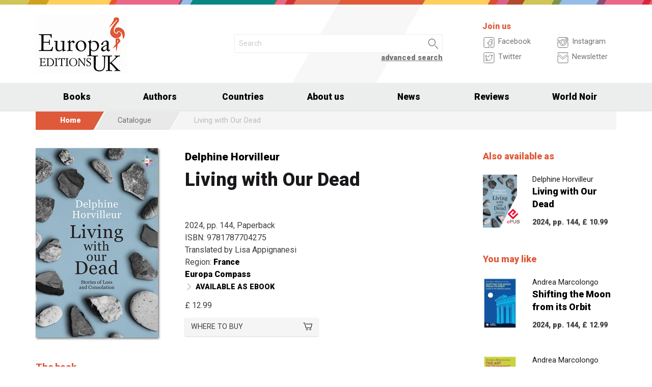

--- FILE ---
content_type: text/html; charset=UTF-8
request_url: https://www.europaeditions.co.uk/book/9781787704275/living-with-our-dead
body_size: 9619
content:
<!DOCTYPE html>
<html class="no-js" lang="en">
<head>
  <meta charset="utf-8" />
  <meta name="viewport" content="width=device-width, initial-scale=1.0" />
  <title>Living with Our Dead - Delphine Horvilleur</title>
  <link rel="alternative" hreflang="en-gb" href="https://www.europaeditions.co.uk/book/9781787704275">
    

  <!-- FAVICONS -->
  <link rel="apple-touch-icon-precomposed" sizes="144x144" href="/assets/img/favicon144.uk.png">
  <link rel="apple-touch-icon-precomposed" sizes="114x114" href="/assets/img/favicon114.uk.png">
  <link rel="apple-touch-icon-precomposed" sizes="72x72" href="/assets/img/favicon72.uk.png">
  <link rel="apple-touch-icon-precomposed" href="/assets/img/favicon32.uk.png">
  <link rel="icon" href="/assets/img/favicon.uk.ico"/> 
  <link rel="icon" href="/assets/img/favicon.uk.png" type="image/png"/> 

  <!-- FONTS -->
  <link href='https://fonts.googleapis.com/css?family=Roboto:400,400italic,900,900italic' rel='stylesheet' type='text/css'>
    <link rel="stylesheet" href="/assets/fontcustom/font/edizionieo.css">

  <!-- CSS -->
  <link rel="stylesheet" href="/assets/cache/compress.min.9b0f8e9c0099ce36b1cc54661b845e09.css">
 <link rel="stylesheet" href="/assets/font/font-awesome-4.4.0/css/font-awesome.min.css" type="text/css" media="all">

 <!-- COUNTRY SPECIFIC -->
  <link href="/assets/css/custom.uk.css" rel='stylesheet' type='text/css'>
 
  <!-- JS -->
  <script src="/assets/cache/compress.min.61b2e1ad3dce6d55519f4137f13b8a52.js"></script>

  <!--[if IE 9 ]><link rel="stylesheet" type="text/css" href="/assets/css/ie.9.css" media="screen" /> <![endif]-->
  <!--[if IE 8 ]><link rel="stylesheet" type="text/css" href="/assets/css/ie.8.css" media="screen" /> <![endif]-->
  <!--[if IE ]><link rel="stylesheet" type="text/css" href="/assets/css/ie.0.css" media="screen" /><![endif]-->

  <!-- META -->
  <meta property="og:site_name" content="Europa Editions UK" />
<meta property="og:locale" content="en_GB" />
<meta property="og:type" content="article" />
<meta property="og:url" content="http://www.europaeditions.co.uk.cricchetto.frequenze.it/book/9781787704275/living-with-our-dead">
<meta property="og:title" content="Living with Our Dead - Delphine Horvilleur">
<meta property="og:description" content="In this moving and engaging book by one of France’s few female rabbis and leader of the country’s Liberal Jewish Movement, Delphine Horvilleur recounts eleven stories of loss, mourning, and consolation, collected during years spent caring for the dying and their loved ones.">
<meta property="og:image" content="http://www.europaeditions.co.uk.cricchetto.frequenze.it/spool/cover_9781787704275__id1631_w600_t1690374705__1x.jpg">
  <!-- STATS -->
  
		<!-- mhzst -->
		<script>
		  var _paq = window._paq = window._paq || [];
		  _paq.push(['disableCookies']);
		  _paq.push(['trackPageView']);
		  _paq.push(['enableLinkTracking']);
		  (function() {
		    var u="https://stats.frequenze.it/analytics/";
		    _paq.push(['setTrackerUrl', u+'matomo.php']);
		    _paq.push(['setSiteId', '6D217027']);
		    var d=document, g=d.createElement('script'), s=d.getElementsByTagName('script')[0];
		    g.async=true; g.src=u+'matomo.js'; s.parentNode.insertBefore(g,s);
		  })();
		</script>
		<!-- /mhzst -->
<!-- \being{cookieparty} -->
<link rel="stylesheet" href="https://www.cookieparty.eu/assets/css/cookieparty.min.css?v=211129" type="text/css" />
<script type="text/javascript" src="https://www.cookieparty.eu/assets/js/cookieparty.min.js?v=211129" cookieparty="skip"></script>
<script type="text/javascript" src="https://www.cookieparty.eu/assets/var/cookieparty.config.php?domain=europaeditions.co.uk&v=211129" cookieparty="skip"></script>
<script type="text/javascript" cookieparty="skip">
cookieparty.config.loadscriptmode = "default";
cookieparty.init();
</script>
<!-- \end{cookieparty} --></head><body>
<img src="/x1.jpg" srcset="/x2.jpg 2x" style="display:none" />
<div id="wrapper">
	<header class="hide-for-small-only">
        <div class="row medium-uncollapse">
            <div class="small-12 medium-4 columns">
                <div id="logo">
                    <!--<a href="/"><img width="160px" height="122px" src="/assets/img/transparent.gif"></a>-->
                    <div class="logo"><a href="/"><img src="/assets/img/logo_uk.jpg" srcset="/assets/img/logo_uk_2x.jpg 2x" /></a></div>
                </div>
            </div>
            <div class="small-12 medium-5 columns">
                <div id="search" class="row">
                    <div class="large-12 columns">
                      <div class="row collapse">
                        <div style="height:2.25rem" class="small-10 columns">
                          <form id="smart-query" method="get" action="/catalogue/query">
                          <input type="text" name="search[q]" placeholder="Search" value="" />
                          <input type="hidden" value="smart" name="search[field]" />
                          </form>
                        </div>
                        <div style="height:2.25rem" class="small-2 columns">
                          <a href="javascript:void(0)" onclick="$('#smart-query').submit();" class="button postfix"><img width="40px" height="40px" src="/assets/img/transparent.gif"/></a>
                        </div>
                        <div class="right link_search"><a href="/catalogue/search">advanced search</a></div>
                      </div><!--/.row-->
                    </div> <!--/.large-12-->                         
                </div><!--/#search-->      
            </div><!--/.medium-5-->               
            <div class="hide-for-small-only medium-3 columns">
                <div id="icons">
                    <h4 class="fg_main_color">Join us</h4>
                    <div class="row">
                    	<div class="medium-6 columns">
                            <div class="bp-button" style="" onclick="gotourl('https://www.facebook.com/Europa-Editions-UK-221193171295307');">
                                <div class="bp-button-type-plain bp-button-type-plain-grey bp-button-icon-sx bp-button-label-sx">
                                    <i class=""><svg version="1.1" id="Layer_1" xmlns="http://www.w3.org/2000/svg" xmlns:xlink="http://www.w3.org/1999/xlink" x="0px" y="0px"
             width="26px" height="27px" viewbox="0 0 26 27" enable-background="new 0 0 26 27" xml:space="preserve">
        <path fill="#FFFFFF" stroke="currentColor" stroke-miterlimit="10" d="M20.5,3.514h-15c-1.375,0-2.5,1.125-2.5,2.5v15            c0,1.375,1.125,2.5,2.5,2.5h7.586v-7.171h-2.395v-3.125h2.395v-1.564c0-2.412,1.782-4.303,4.056-4.303h2.208v3.527h-1.975            c-0.518,0-0.669,0.297-0.669,0.707v1.633h2.644v3.125h-2.644v7.171H20.5c1.375,0,2.5-1.125,2.5-2.5v-15            C23,4.639,21.875,3.514,20.5,3.514z"/>
        </svg></i><span class="show-for-large-up bp-button-label"> Facebook</span>
                                </div>
                           </div><!--button--> 
                           <div class="bp-button" style="" onclick="gotourl('https://twitter.com/EuropaEdUK');">
                                <div class="bp-button-type-plain bp-button-type-plain-grey bp-button-icon-sx bp-button-label-sx">
                                    <i class=""><svg version="1.1" id="Layer_1" xmlns="http://www.w3.org/2000/svg" xmlns:xlink="http://www.w3.org/1999/xlink" x="0px" y="0px"
	 width="26px" height="27px" viewbox="0 0 26 27" enable-background="new 0 0 26 27" xml:space="preserve">
<g>
	<g>
		<path fill="#FFFFFF" stroke="currentColor" stroke-miterlimit="10" d="M20.5,3.5h-15C3.843,3.5,3,4.01,3,5.667v15.667			C3,22.99,3.843,23.5,5.5,23.5h15c1.657,0,2.5-0.51,2.5-2.166V5.667C23,4.01,22.157,3.5,20.5,3.5z"/>
	</g>
	<g>
		<path fill="#FFFFFF" stroke="currentColor" stroke-miterlimit="10" d="M18.566,10.643c0.007,0.123,0.01,0.247,0.01,0.371			c0,3.798-2.89,8.18-8.173,8.18c-1.623,0-3.132-0.475-4.403-1.292c0.226,0.027,0.454,0.039,0.687,0.039			c1.346,0,2.583-0.459,3.565-1.229c-1.256-0.023-2.317-0.854-2.682-1.996c0.175,0.034,0.354,0.05,0.54,0.05			c0.262,0,0.516-0.033,0.756-0.101c-1.312-0.264-2.305-1.427-2.305-2.819v-0.035c0.389,0.215,0.832,0.346,1.302,0.359			c-0.77-0.516-1.277-1.395-1.277-2.393c0-0.527,0.143-1.02,0.39-1.445c1.415,1.739,3.532,2.882,5.92,3.004			c-0.05-0.211-0.075-0.43-0.075-0.656c0-1.588,1.286-2.873,2.873-2.873c0.825,0,1.572,0.349,2.097,0.906			c0.653-0.127,1.268-0.368,1.822-0.696c-0.214,0.671-0.668,1.235-1.262,1.59C18.932,9.537,19.485,9.383,20,9.154			C19.615,9.73,19.129,10.237,18.566,10.643"/>
	</g>
</g>
</svg>
        </svg></i><span class="show-for-large-up bp-button-label"> Twitter</span>
                                </div>
                           </div><!--button--> 
                       </div><!--column-6--> 
                       <div class="medium-6 columns">
                            <div class="bp-button" style="" onclick="gotourl('https://www.instagram.com/europaeditionsuk/');">
                                <div class="bp-button-type-plain bp-button-type-plain-grey bp-button-icon-sx bp-button-label-sx">
                                    <i class=""><svg version="1.1" id="Layer_1" xmlns="http://www.w3.org/2000/svg" xmlns:xlink="http://www.w3.org/1999/xlink" x="0px" y="0px"
	 width="26px" height="27px" viewbox="0 0 26 27" enable-background="new 0 0 26 27" xml:space="preserve">
<path fill="#FFFFFF" stroke="currentColor" stroke-miterlimit="10" d="M19.047,13.5c0,3.34-2.708,6.046-6.047,6.046	c-3.34,0-6.047-2.706-6.047-6.046c0-0.397,0.04-0.786,0.113-1.163H3v8.038C3,22.101,4.398,23.5,6.125,23.5h13.75	C21.6,23.5,23,22.101,23,20.375v-8.038h-4.066C19.007,12.714,19.047,13.103,19.047,13.5z M19.875,3.5H6.125	C4.398,3.5,3,4.899,3,6.625v3.387h5.062C9.157,8.464,10.96,7.454,13,7.454c2.039,0,3.842,1.01,4.937,2.558H23V6.625	C23,4.899,21.6,3.5,19.875,3.5z M21.402,7.36c0,0.308-0.25,0.559-0.558,0.559H19.17c-0.307,0-0.559-0.251-0.559-0.559V5.687	c0-0.308,0.252-0.559,0.559-0.559h1.675c0.308,0,0.558,0.251,0.558,0.559V7.36z M16.721,13.5c0-2.056-1.666-3.721-3.721-3.721	c-2.056,0-3.721,1.665-3.721,3.721s1.665,3.721,3.721,3.721C15.055,17.221,16.721,15.556,16.721,13.5z"/>
</svg>
        </svg></i><span class="show-for-large-up bp-button-label"> Instagram</span>
                                </div>
                           </div><!--button--> 
                           <div class="bp-button" style="" onclick="gotourl('/newsletter');">
                                <div class="bp-button-type-plain bp-button-type-plain-grey bp-button-icon-sx bp-button-label-sx">
                                    <i class=""><svg version="1.1" id="Layer_1" xmlns="http://www.w3.org/2000/svg" xmlns:xlink="http://www.w3.org/1999/xlink" x="0px" y="0px"
	 width="26px" height="27px" viewbox="0 0 26 27" enable-background="new 0 0 26 27" xml:space="preserve">
<g>
	<path fill="#FFFFFF" stroke="currentColor" stroke-miterlimit="10" d="M3.66,5.373c0.543,0.452,8.054,6.712,8.333,6.946		c0.28,0.233,0.643,0.344,1.007,0.344c0.365,0,0.728-0.11,1.008-0.344c0.279-0.234,7.79-6.494,8.333-6.946		C22.883,4.918,23.397,3.5,22.399,3.5H3.602C2.604,3.5,3.117,4.918,3.66,5.373z M22.57,8.821c-0.616,0.499-8.186,6.64-8.562,6.945		C13.63,16.07,13.365,16.11,13,16.11c-0.364,0-0.629-0.04-1.007-0.345c-0.377-0.305-7.946-6.446-8.562-6.945		C2.997,8.47,3,8.88,3,9.2c0,0.316,0,12.647,0,12.647C3,22.57,3.621,23.5,4.103,23.5h17.796C22.38,23.5,23,22.57,23,21.848		c0,0,0-12.332,0-12.647C23,8.88,23.005,8.47,22.57,8.821z"/>
</g>
</svg>
        </svg></i><span class="show-for-large-up bp-button-label"> Newsletter</span>
                                </div>
                           </div><!--button--> 
                       </div><!--column-6--> 
                   </div><!--row--> 
                </div><!--#icons-->        	
            </div><!--/.medium-1-->
        </div><!--/row--> 
    </header>

<!-- STICKY AND MOBILE MENU -->
<div class="contain-to-grid sticky sticky-mobile">
  <nav class="top-bar" data-options="sticky_on: large" role="navigation" data-topbar>
    <ul class="title-area show-for-small-only"> 
         <li class="toggle-topbar menu-icon"><a href="/"><span><img src="/assets/img/logo-mobile-europa-editions-uk.svg" style="height: 32px;"></span></a></li>  
         <li class="homepage-link" onclick="window.location = '/';"></li>
    </ul> 
    <section class="top-bar-section">
        <ul class="small-block-grid-1 medium-block-grid-6 large-block-grid-7">
                            <li class="has-dropdown"><a href="/catalogue/search">Books</a>
                  <ul class="dropdown">
                  <li><a href="/catalogue/newest">New</a></li>
                  <li><a href="/catalogue/preview">Previews</a></li>
                      <li><a href="/catalogue/ebook">Ebooks</a></li>
                      <li><a href="/catalogue/search#geotags">Geotags</a></li>
              </ul>
                </li>
                <li><a href="/authors/a-z">Authors</a></li>
                <li><a href="/catalogue/search">Countries</a></li>
                <li><a href="/about-us">About us</a></li>
                <li class="has-dropdown"><a href="/news">News</a></li>
                <li><a href="/reviews">Reviews</a></li>
                <li class="hide-for-medium-only"><a href="/worldnoir">World Noir</a></li>
        </ul>
     </section>  
  </nav>
</div>
<div id="mobile-spacer" class="show-for-small-only"></div>

<div class="row">
<div class="medium-12 columns hide-for-small-only">
<ul class="breadcrumbs">
<li class="first_child"><a href="/">Home</a></li>
<li class="second_child"><a href="/catalogue/search">Catalogue</a></li>
<li class="last_child">Living with Our Dead</li>
</ul>
</div>
</div><div class="row">
	<div class="small-12 medium-12 large-9 columns">
    	<section class="box">
        	<div class="row medium-uncollapse">
            	<div class="body main_impressum">
                	<div class="small-12 show-for-small-only columns">
                		<div class="main_impressum_data">
                            <h2><a href="/author/324">Delphine Horvilleur</a></h2>
                            <h1>Living with Our Dead</h1>
                          </div>
                    </div>        
                   <div class="small-12 medium-4 columns">
                      <div class="cover"><a class="cover-up" href="/spool/cover_9781787704275__id1631_w600_t1690374705__1x.jpg"><img src="/spool/cover_9781787704275__id1631_w240_t1690374705__1x.jpg"  srcset="/spool/cover_9781787704275__id1631_w480_t1690374705__1x.jpg 2x" alt="Cover: Living with Our Dead - Delphine Horvilleur"/></a></div>
                   </div> 
                     <div class="small-12 medium-8 columns">   
                         <div class="main_impressum_data">
                            <h2 class="hide-for-small-only"><a href="/author/324">Delphine Horvilleur</a></h2>
                            <h1 class="hide-for-small-only">Living with Our Dead</h1>
                            <div class="data">
                                2024, pp. 144, Paperback                                <br/>
                                ISBN:  9781787704275<br/>
                                Translated by<span class="hidden_en">:</span> Lisa Appignanesi<br/>                                Region: <strong><a href="/catalogue/geotags/16">France</a></strong><br/>   
                                <span class="hidden_en">Book collection: </span><strong><a href="/catalogue/serie/4">Europa Compass</a></strong><br/>                                <div class="bp-button bp-upclass-none" onclick="gotourl('/book/id-896')" style="">
<div class="bp-button-type-plain bp-button-type-plain-black bp-button-icon-sx bp-button-label-sx">
<i class="icon-pepi_arrow_dx"></i>
<span class="bp-button-label">
<span class="show-for-large-up"><span class="uppercase strong">Available as ebook</span></span>
<span class="show-for-medium-only"><span class="uppercase strong">Available as ebook</span></span>
<span class="show-for-small-only"><span class="uppercase strong">Available as ebook</span></span>
</span>
</div></div>                                                              
                                <div class="price">
                                    <span class="helper_book_price"><span class="price">£ 12.99</span></span>                                </div>
                                <div class="row medium-uncollapse"><div class="small-12 medium-6 large-6 columns"><div class="bp-button bp-upclass-none" onclick="$('#storedb_href_9781787704275').click();" style="">
<div class="bp-button-type-full bp-button-type-full-grey bp-button-icon-dx bp-button-label-sx">
<i class="icon-cart01"></i>
<span class="bp-button-label">
<span class="show-for-large-up">Where to buy</span>
<span class="show-for-medium-only">Where to buy</span>
<span class="show-for-small-only">Where to buy</span>
</span>
</div></div><div style="display:none"><a class="storedb_href" href="#storedb_data_9781787704275" id="storedb_href_9781787704275">StoreDB</a></div>
<div id="storedb_data_9781787704275" style="display:none">
<p><strong>Buy from:</strong></p>
<ul><li><a href="https://www.amazon.co.uk/s?k=9781787704275&ref=nb_sb_noss">Amazon.co.uk</a></li>
<li><a href="https://wordery.com/9781787704275">Wordery</a></li>
<li><a href="https://www.waterstones.com/book/9781787704275">Waterstones</a></li>
<li><a href="https://www.foyles.co.uk/search?term=9781787704275">Foyles</a></li>
<li><a href="https://blackwells.co.uk/bookshop/search/?keyword=9781787704275">Blackwells</a></li>
<li><a href="https://uk.bookshop.org/a/292/9781787704275">Bookshop.org</a></li></ul>
</div></div><div class="small-12 medium-6 large-4 columns end"></div></div>
                                
                            </div><!--data-->                 
                        </div><!--.main_impressum_data-->  
                       
                    </div><!--.columns-8-->
                </div><!--.main_impressum-->
            </div><!--.row-->
        </section>
        <section class="box">
<h1 class="head_plain">
<div class="title">The book</div>
</h1>
<div class="body texttext">
<p> <p><strong>WINNER OF THE 2021 BABELIO NON-FICTION PRIZE and the PRIX DES SAVOIRS 2021</strong></p> </p>

<p> <b>"A radiant book that, without sentimentality, invites us to celebrate life."<br><i>-Le Monde</i></b> </p>

<p> <b>"A hymn to the healing power of storytelling and the written word."<br><i>-Le Figaro</i></b> </p>

<p> <b>"Delightful and moving... Delphine Horvilleur finds the right words to
describe our time and its ghosts."<br><i>-ELLE (France)</i><b> </p>

<p> <p>In this moving and engaging book by one of France&#8217;s few female rabbis and leader of the country&#8217;s Liberal Jewish Movement, Delphine Horvilleur recounts eleven stories of loss, mourning, and consolation, collected during years spent caring for the dying and their loved ones.</p> </p>

<p> <p>From <em>Charlie Hebdo</em> columnist Elsa Cayat, to Simone Veil and Marceline Loridan, &#8220;the girls of Birkenau&#8221;; from Yitzhak Rabin, to Myriam, a New Yorker obsessed with planning her own funeral, to the author friend&#8217;s Ariane and her struggle with terminal illness, Horvilleur writes about death with intelligence, humour, and compassion. Rejecting the contemporary tendency to banish death from our thoughts, she encourages us to embrace its presence as a fundamental part of life.&#160;</p> </p>

<p> <p>Drawing from the Jewish tradition, <em>Living with Our Dead </em>is a profoundly humanist, universal, and hopeful book that celebrates life, love, memory and the power of storytelling to inspire and sustain us.</p> </p>
</div>
</section>
        <section class="box">
<h1 class="head_plain">
<div class="title">The author</div>
</h1>
<div class="body texttext"><p>
<strong><a href="/author/324/delphine-horvilleur">Delphine Horvilleur</a></strong><br/>

 Delphine Horvilleur was ordained in America, as there was no possibility to study in France as a woman, and is the leader of the Liberal Jewish Movement of France. Her writings have appeared in the <i>Washington Post</i> and <i>Haaretz</i>. She lives in Paris. 

</p></div>
</section>
          

    </div><!--.row-->

    
	<aside class="small-12 medium-12 large-3 columns">
        <section class="box">
<h1 class="head_plain">
<div class="title">Also available as</div>
</h1>
<ul class="body impressum_small"><li class="impressum_body">
<div class="row medium-uncollapse">
<div class="small-4 medium-2 large-4 columns">
<div class="cover"><a href="/book/9781787704282/living-with-our-dead"><img src="/spool/cover_9781787704282__id1630_w80_t1690374656__1x.jpg" srcset="/spool/cover_9781787704282__id1630_w160_t1690374656__1x.jpg 2x" alt="Cover: Living with Our Dead - Delphine Horvilleur"/></a><div class="ebook_marker"></div></div>
</div>
<div class="small-8 medium-10 large-8 columns">
<div class="impressum_data">
<h3 class="author">Delphine Horvilleur</h3>
<h2 class="title"><a href="/book/9781787704282/living-with-our-dead">Living with Our Dead</a></h2>
<div class="info">2024, pp. 144, <span class="helper_book_price"><span class="price">£ 10.99</span></span>
</div><!--.impressum_data-->
</div><!--.columns-8-->
</div><!--.row-->
</li><!--.impressum_body--> </ul>
</section><section class="box">
<h1 class="head_plain">
<div class="title">You may like</div>
</h1>
<ul class="body impressum_small"><li class="impressum_body">
<div class="row medium-uncollapse">
<div class="small-4 medium-2 large-4 columns">
<div class="cover"><a href="/book/9781787705180/shifting-the-moon-from-its-orbit"><img src="/spool/cover_9781787705180__id1647_w80_t1706630120__1x.jpg" srcset="/spool/cover_9781787705180__id1647_w160_t1706630120__1x.jpg 2x" alt="Cover: Shifting the Moon from its Orbit - Andrea Marcolongo"/></a></div>
</div>
<div class="small-8 medium-10 large-8 columns">
<div class="impressum_data">
<h3 class="author">Andrea Marcolongo</h3>
<h2 class="title"><a href="/book/9781787705180/shifting-the-moon-from-its-orbit">Shifting the Moon from its Orbit</a></h2>
<div class="info">2024, pp. 144, <span class="helper_book_price"><span class="price">£ 12.99</span></span>
</div><!--.impressum_data-->
</div><!--.columns-8-->
</div><!--.row-->
</li><!--.impressum_body--> 
<li class="impressum_body">
<div class="row medium-uncollapse">
<div class="small-4 medium-2 large-4 columns">
<div class="cover"><a href="/book/9781787705043/the-art-of-running-from-marathon-to-athens-on-winged-feet"><img src="/spool/cover_9781787705043__id1626_w80_t1690373709__1x.jpg" srcset="/spool/cover_9781787705043__id1626_w160_t1690373709__1x.jpg 2x" alt="Cover: The Art of Running: From Marathon to Athens on Winged Feet - Andrea Marcolongo"/></a></div>
</div>
<div class="small-8 medium-10 large-8 columns">
<div class="impressum_data">
<h3 class="author">Andrea Marcolongo</h3>
<h2 class="title"><a href="/book/9781787705043/the-art-of-running-from-marathon-to-athens-on-winged-feet">The Art of Running: From Marathon to Athens on Winged Feet</a></h2>
<div class="info">2024, pp. 192, <span class="helper_book_price"><span class="price">£ 12.99</span></span>
</div><!--.impressum_data-->
</div><!--.columns-8-->
</div><!--.row-->
</li><!--.impressum_body--> 
<li class="impressum_body">
<div class="row medium-uncollapse">
<div class="small-4 medium-2 large-4 columns">
<div class="cover"><a href="/book/9781787705234/a-short-history-of-spaghetti-with-tomato-sauce"><img src="/spool/cover_9781787705234__id1634_w80_t1690966855__1x.jpg" srcset="/spool/cover_9781787705234__id1634_w160_t1690966855__1x.jpg 2x" alt="Cover: A Short History of Spaghetti with Tomato Sauce - Massimo Montanari"/></a><div class="ebook_marker audiobook_marker"></div></div>
</div>
<div class="small-8 medium-10 large-8 columns">
<div class="impressum_data">
<h3 class="author">Massimo Montanari</h3>
<h2 class="title"><a href="/book/9781787705234/a-short-history-of-spaghetti-with-tomato-sauce">A Short History of Spaghetti with Tomato Sauce</a></h2>
<div class="info">2023, 113 min., <span class="helper_book_price"><span class="price">£ 13.60</span></span>
</div><!--.impressum_data-->
</div><!--.columns-8-->
</div><!--.row-->
</li><!--.impressum_body--> 
<li class="impressum_body">
<div class="row medium-uncollapse">
<div class="small-4 medium-2 large-4 columns">
<div class="cover"><a href="/book/9781787704756/lenin-walked-on-the-moon"><img src="/spool/cover_9781787704756__id1608_w80_t1683896720__1x.jpg" srcset="/spool/cover_9781787704756__id1608_w160_t1683896720__1x.jpg 2x" alt="Cover: Lenin Walked on the Moon - Michel Eltchaninoff"/></a></div>
</div>
<div class="small-8 medium-10 large-8 columns">
<div class="impressum_data">
<h3 class="author">Michel Eltchaninoff</h3>
<h2 class="title"><a href="/book/9781787704756/lenin-walked-on-the-moon">Lenin Walked on the Moon</a></h2>
<div class="info">2023, pp. 256, <span class="helper_book_price"><span class="price">£ 14.99</span></span>
</div><!--.impressum_data-->
</div><!--.columns-8-->
</div><!--.row-->
</li><!--.impressum_body--> </ul>
</section>    </aside>   
</div><!--.row-->
<div class="row">
    <div class="small-12 columns">
        <section class="box">
<h1 class="head_full">
<div class="link hide-for-small-only"><a href="/catalogue/geotags/16">Full list &gt;</a></div>
<div class="title">Books by region</div>
</h1>
<ul class="body impressum"><div class="row medium-uncollapse">
<div class="small-12 medium-4 columns">
<li class="impressum_body">
<div class="row medium-uncollapse">
<div class="small-4 columns">
<div class="cover"><a href="/book/9781787706460/tata"><img src="/spool/cover_9781787706460__id1755_w100_t1753277006__1x.jpg" srcset="/spool/cover_9781787706460__id1755_w200_t1753277006__1x.jpg 2x" alt="Cover: Tata - Valérie Perrin"/></a></div>
</div> 
<div class="small-8 columns"> 
<div class="impressum_data">
<h3 class="author">Val&#233;rie Perrin</h3>
<h2 class="title"><a href="/book/9781787706460/tata">Tata</a></h2>
<div class="data">2026, pp. 592, <span class="helper_book_price"><span class="price">£ 18.99</span></span>
</div><!--data-->
<div class="text">The new novel by the international bestselling author of Fresh Water for Flowers</div>
</div><!--.impressum_data-->
</div><!--.columns-8-->
</div><!--.row-->
</li>
</div>
<div class="small-12 medium-4 columns">
<li class="impressum_body">
<div class="row medium-uncollapse">
<div class="small-4 columns">
<div class="cover"><a href="/book/9781787706286/the-very-secretive-and-passionate-stella-miles-franklin"><img src="/spool/cover_9781787706286__id1751_w100_t1754044261__1x.jpg" srcset="/spool/cover_9781787706286__id1751_w200_t1754044261__1x.jpg 2x" alt="Cover: The Very Secretive And Passionate Stella Miles Franklin - Alexandra Lapierre"/></a></div>
</div> 
<div class="small-8 columns"> 
<div class="impressum_data">
<h3 class="author">Alexandra Lapierre</h3>
<h2 class="title"><a href="/book/9781787706286/the-very-secretive-and-passionate-stella-miles-franklin">The Very Secretive And Passionate Stella Miles Franklin</a></h2>
<div class="data">2026, pp. 496, <span class="helper_book_price"><span class="price">£ 14.99</span></span>
</div><!--data-->
<div class="text">The first novel written about the enigmatic literary legend</div>
</div><!--.impressum_data-->
</div><!--.columns-8-->
</div><!--.row-->
</li>
</div>
<div class="small-12 medium-4 columns">
<li class="impressum_body">
<div class="row medium-uncollapse">
<div class="small-4 columns">
<div class="cover"><a href="/book/9781787706170/madelaine-before-the-dawn"><img src="/spool/cover_9781787706170__id1746_w100_t1753275583__1x.jpg" srcset="/spool/cover_9781787706170__id1746_w200_t1753275583__1x.jpg 2x" alt="Cover: Madelaine Before The Dawn - Sandrine Collette"/></a></div>
</div> 
<div class="small-8 columns"> 
<div class="impressum_data">
<h3 class="author">Sandrine Collette</h3>
<h2 class="title"><a href="/book/9781787706170/madelaine-before-the-dawn">Madelaine Before The Dawn</a></h2>
<div class="data">2026, pp. 208, <span class="helper_book_price"><span class="price">£ 12.99</span></span>
</div><!--data-->
<div class="text">A spellbinding tale of female defiance and rage</div>
</div><!--.impressum_data-->
</div><!--.columns-8-->
</div><!--.row-->
</li>
</div>
</div>
<div class="row medium-uncollapse">
<div class="small-12 medium-4 columns">
<li class="impressum_body">
<div class="row medium-uncollapse">
<div class="small-4 columns">
<div class="cover"><a href="/book/9781787706118/portrait-of-an-unknown-woman"><img src="/spool/cover_9781787706118__id1744_w100_t1753275544__1x.jpg" srcset="/spool/cover_9781787706118__id1744_w200_t1753275544__1x.jpg 2x" alt="Cover: Portrait of an Unknown Woman - Camille de Peretti"/></a></div>
</div> 
<div class="small-8 columns"> 
<div class="impressum_data">
<h3 class="author">Camille de Peretti</h3>
<h2 class="title"><a href="/book/9781787706118/portrait-of-an-unknown-woman">Portrait of an Unknown Woman</a></h2>
<div class="data">2026, pp. 256, <span class="helper_book_price"><span class="price">£ 14.99</span></span>
</div><!--data-->
<div class="text">A saga inspired by the incredible but true story of the iconic Klimt painting</div>
</div><!--.impressum_data-->
</div><!--.columns-8-->
</div><!--.row-->
</li>
</div>
<div class="small-12 medium-4 columns">
<li class="impressum_body">
<div class="row medium-uncollapse">
<div class="small-4 columns">
<div class="cover"><a href="/book/9781787705982/the-ogre-s-daughter"><img src="/spool/cover_9781787705982__id1727_w100_t1742297721__1x.jpg" srcset="/spool/cover_9781787705982__id1727_w200_t1742297721__1x.jpg 2x" alt="Cover: The Ogre’s Daughter - Catherine Bardon"/></a></div>
</div> 
<div class="small-8 columns"> 
<div class="impressum_data">
<h3 class="author">Catherine Bardon</h3>
<h2 class="title"><a href="/book/9781787705982/the-ogre-s-daughter">The Ogre&#8217;s Daughter</a></h2>
<div class="data">2025, pp. 280, <span class="helper_book_price"><span class="price">£ 16.99</span></span>
</div><!--data-->
<div class="text">The turbulent life story of Flor de Oro Trujillo, the eldest child of one of the world’s most brutal dictators</div>
</div><!--.impressum_data-->
</div><!--.columns-8-->
</div><!--.row-->
</li>
</div>
<div class="small-12 medium-4 columns">
<li class="impressum_body">
<div class="row medium-uncollapse">
<div class="small-4 columns">
<div class="cover"><a href="/book/9781787705944/our-precious-wars"><img src="/spool/cover_9781787705944__id1730_w100_t1739187898__1x.jpg" srcset="/spool/cover_9781787705944__id1730_w200_t1739187898__1x.jpg 2x" alt="Cover: Our Precious Wars - Perrine Tripier"/></a></div>
</div> 
<div class="small-8 columns"> 
<div class="impressum_data">
<h3 class="author">Perrine Tripier</h3>
<h2 class="title"><a href="/book/9781787705944/our-precious-wars">Our Precious Wars</a></h2>
<div class="data">2025, pp. 200, <span class="helper_book_price"><span class="price">£ 14.99</span></span>
</div><!--data-->
<div class="text">An ode to memory, and to the beauty of the natural world</div>
</div><!--.impressum_data-->
</div><!--.columns-8-->
</div><!--.row-->
</li>
</div>
</div></ul>
</section>        <section class="box">
<h1 class="head_full">
<div class="title">More suggestions</div>
</h1>
<ul class="body impressum"><div class="row medium-uncollapse">
<div class="small-12 medium-4 columns">
<li class="impressum_body">
<div class="row medium-uncollapse">
<div class="small-4 columns">
<div class="cover"><a href="/book/9781787706200/the-danger-to-be-sane"><img src="/thumbs.php?ID=www/assets/custom/edizionieo_uk/img/placeholder.cover.jpg&amp;W=100" srcset="/thumbs.php?ID=www/assets/custom/edizionieo_uk/img/placeholder.cover.jpg&amp;W=200 2x" alt="Cover: The Danger to be Sane - Rosa Montero"/></a></div>
</div> 
<div class="small-8 columns"> 
<div class="impressum_data">
<h3 class="author">Rosa Montero</h3>
<h2 class="title"><a href="/book/9781787706200/the-danger-to-be-sane">The Danger to be Sane</a></h2>
<div class="data">2026, pp. 256, <span class="helper_book_price"><span class="price">£ 18.99</span></span>
</div><!--data-->
<div class="text">A brilliant, quirky reflection on the relationship between creativity and madness</div>
</div><!--.impressum_data-->
</div><!--.columns-8-->
</div><!--.row-->
</li>
</div>
<div class="small-12 medium-4 columns">
<li class="impressum_body">
<div class="row medium-uncollapse">
<div class="small-4 columns">
<div class="cover"><a href="/book/9781787706071/the-fire"><img src="/spool/cover_9781787706071__id1738_w100_t1753180356__1x.jpg" srcset="/spool/cover_9781787706071__id1738_w200_t1753180356__1x.jpg 2x" alt="Cover: The Fire - Cecilia Sala"/></a></div>
</div> 
<div class="small-8 columns"> 
<div class="impressum_data">
<h3 class="author">Cecilia Sala</h3>
<h2 class="title"><a href="/book/9781787706071/the-fire">The Fire</a></h2>
<div class="data">2026, pp. 208, <span class="helper_book_price"><span class="price">£ 14.99</span></span>
</div><!--data-->
<div class="text">An unflinching portrait of a generation fighting for change in Iran, Afghanistan, and Ukraine </div>
</div><!--.impressum_data-->
</div><!--.columns-8-->
</div><!--.row-->
</li>
</div>
<div class="small-12 medium-4 columns">
<li class="impressum_body">
<div class="row medium-uncollapse">
<div class="small-4 columns">
<div class="cover"><a href="/book/9781787705920/after-oscar-the-legacy-of-a-scandal"><img src="/spool/cover_9781787705920__id1719_w100_t1763380492__1x.jpg" srcset="/spool/cover_9781787705920__id1719_w200_t1763380492__1x.jpg 2x" alt="Cover: After Oscar: The Legacy of a Scandal - Merlin Holland"/></a></div>
</div> 
<div class="small-8 columns"> 
<div class="impressum_data">
<h3 class="author">Merlin Holland</h3>
<h2 class="title"><a href="/book/9781787705920/after-oscar-the-legacy-of-a-scandal">After Oscar: The Legacy of a Scandal</a></h2>
<div class="data">2025, pp. 687, <span class="helper_book_price"><span class="price">£ 30.00</span></span>
</div><!--data-->
<div class="text">The definitive study of the rise and fall of Oscar Wilde after his death, written by Wilde’s only grandson</div>
</div><!--.impressum_data-->
</div><!--.columns-8-->
</div><!--.row-->
</li>
</div>
</div>
<div class="row medium-uncollapse">
<div class="small-12 medium-4 columns">
<li class="impressum_body">
<div class="row medium-uncollapse">
<div class="small-4 columns">
<div class="cover"><a href="/book/9781787706385/a-rebel-in-gaza-a-daughter-of-rafah-speaks"><img src="/spool/cover_9781787706385__id1735_w100_t1750327725__1x.jpg" srcset="/spool/cover_9781787706385__id1735_w200_t1750327725__1x.jpg 2x" alt="Cover: A Rebel in Gaza: A Daughter of Rafah Speaks - Asmaa Alghoul, Sélim Nassib"/></a><div class="ebook_marker audiobook_marker"></div></div>
</div> 
<div class="small-8 columns"> 
<div class="impressum_data">
<h3 class="author">Asmaa Alghoul, S&#233;lim Nassib</h3>
<h2 class="title"><a href="/book/9781787706385/a-rebel-in-gaza-a-daughter-of-rafah-speaks">A Rebel in Gaza: A Daughter of Rafah Speaks</a></h2>
<div class="data">2025,  min., <span class="helper_book_price"><span class="price">£ 15.99</span></span>
</div><!--data-->
<div class="text">“Gaza has always been rebellious... stubborn, addictive. I’m her daughter, and I look like her.”</div>
</div><!--.impressum_data-->
</div><!--.columns-8-->
</div><!--.row-->
</li>
</div>
<div class="small-12 medium-4 columns">
<li class="impressum_body">
<div class="row medium-uncollapse">
<div class="small-4 columns">
<div class="cover"><a href="/book/9781787705777/the-passenger-thailand"><img src="/spool/cover_9781787705777__id1698_w100_t1727960608__1x.jpg" srcset="/spool/cover_9781787705777__id1698_w200_t1727960608__1x.jpg 2x" alt="Cover: The Passenger: Thailand - AA.VV."/></a></div>
</div> 
<div class="small-8 columns"> 
<div class="impressum_data">
<h3 class="author">AA.VV.</h3>
<h2 class="title"><a href="/book/9781787705777/the-passenger-thailand">The Passenger: Thailand</a></h2>
<div class="data">2025, pp. 192, <span class="helper_book_price"><span class="price">£ 18.99</span></span>
</div><!--data-->
<div class="text">“These books are so rich and engrossing that it is rewarding to read them even when one is stuck at home.”—The TLS</div>
</div><!--.impressum_data-->
</div><!--.columns-8-->
</div><!--.row-->
</li>
</div>
<div class="small-12 medium-4 columns">
<li class="impressum_body">
<div class="row medium-uncollapse">
<div class="small-4 columns">
<div class="cover"><a href="/book/9781787705739/displaced.-civilians-in-the-russia-ukraine-war"><img src="/spool/cover_9781787705739__id1688_w100_t1727958637__1x.jpg" srcset="/spool/cover_9781787705739__id1688_w200_t1727958637__1x.jpg 2x" alt="Cover: Displaced. Civilians in the Russia-Ukraine War - Valery Panyushkin"/></a></div>
</div> 
<div class="small-8 columns"> 
<div class="impressum_data">
<h3 class="author">Valery Panyushkin</h3>
<h2 class="title"><a href="/book/9781787705739/displaced.-civilians-in-the-russia-ukraine-war">Displaced. Civilians in the Russia-Ukraine War</a></h2>
<div class="data">2025, pp. 240, <span class="helper_book_price"><span class="price">£ 9.99</span></span>
</div><!--data-->
<div class="text">A Russian journalist’s first-hand account of the heartbreak and resilience of ordinary Ukrainians faced with Putin’s aggression.</div>
</div><!--.impressum_data-->
</div><!--.columns-8-->
</div><!--.row-->
</li>
</div>
</div></ul>
</section>	</div><!--.columns-->    
</div><!--.row--> 
<div class="push"></div>
</div><!--#wrapper-->
<footer>
	<div class="row">
    	<div class="small-12 medium-6 large-3 columns">
        	<h3>Find us in Italy and USA</h3>
             <div><a target="_blank" href="http://www.edizionieo.it/"><img src="/assets/img/logo_it_footer.png" srcset="/assets/img/logo_it_footer_2x.png 2x" /></a></div>
             <div><a target="_blank" href="http://www.europaeditions.com/"><img src="/assets/img/logo_us_footer.png" srcset="/assets/img/logo_us_2x_footer.png 2x" /></a></div>
        </div>
        <div class="hide-for-small-only medium-6 large-3 columns">
        	<h3>Our books</h3>
             <ul>
             	<li><a href="/about-us">About us</a></li>
                <li><a href="/contact-us">Contact us</a></li>
                <li><a href="/authors/a-z">Our authors</a></li>
                <li><a href="/catalogue/newest">Latest titles</a></li>
                <!-- <li><a href="#">Press office</a></li> -->
                
             </ul>
        </div>
        <div class="small-12 medium-6 large-3 columns">	
        	<h3>Follow us</h3>          
            <form id="mailchimp-subscription-form" action="/newsletter" method="post">
                 <div class="row collapse">
                    <div class="small-10 columns">
                      <input type="email" autocapitalize="off" autocorrect="off" name="EMAIL" id="mce-EMAIL" placeholder="Join our newsletter">
                    </div>
                    <div class="small-2 columns">
                      <a href="javascript:void(0)" style="padding: 0" class="button postfix" onclick="document.getElementById('mailchimp-subscription-form').submit();"><i style="font-size:1.5rem" class="icon-pepi_arrow_dx"></i></a>
                    </div>       
                 </div><!--/.row collapse-->
             </form>
             <p>
             <a title="Seguici su Facebook" href="https://www.facebook.com/Europa-Editions-UK-221193171295307"><i style="font-size:1.6rem" class="icon-facebook"></i></a> 
             <a title="Seguici su Twitter" href="https://twitter.com/DanielaPetracco"><i style="font-size:1.6rem" class="icon-twitter02"></i></a>	
             <!--<a title="Seguici su Instagram" href="#"><i style="font-size:1.5rem" class="icon-instagram"></i></a>-->	
             </p>
        </div><!--/.colums-->
           	 
        <div class="small-6 medium-6 large-3 columns"></div>
    </div><!--/.row-->
    <div class="row">
    	<div class="small-12 columns">
        	<p class="text credits">&copy; Europa Editions | <a href="mailto:&#105;&#110;&#102;&#111;&#64;&#101;&#117;&#114;&#111;&#112;&#97;&#101;&#100;&#105;&#116;&#105;&#111;&#110;&#115;&#46;&#46;&#99;&#111;&#46;&#117;&#107;">&#105;&#110;&#102;&#111;&#64;&#101;&#117;&#114;&#111;&#112;&#97;&#101;&#100;&#105;&#116;&#105;&#111;&#110;&#115;&#46;&#99;&#111;&#46;&#117;&#107;</a> | 
            <a href="/privacy" title="Privacy policy">privacy</a> |
            <a href="/cookie" title="Cookie policy">cookie</a> | <a href="https://www.frequenze.it">credits</a></p>
        </div><!--/.colums-->
    </div><!--/.row-->
</footer>
<script>$(document).foundation();</script>
</body>
</html>




--- FILE ---
content_type: text/css
request_url: https://www.europaeditions.co.uk/assets/css/custom.uk.css
body_size: 1037
content:
#wrapper {
    height: auto !important;
    margin: 0 auto -316px auto;
    min-height: 100%;
}

footer, .push { height: 316px; }
.fg_main_color, .head_plain { color:#df5a3a; }
.bg_main_color { background-color: #df5a3a; }
header { background: url("../img/header_bg_uk.jpg") top center repeat-x; height:163px; padding-top:9px; line-height:154px; }
.contain-to-grid.fixed { background: #eceded url("../img/bg_fixed_uk.jpg") no-repeat scroll center top; }
header h4 { font-size:1rem; line-height: 1rem; }
.link_search { margin-top:0rem; }
#search { width: 96%; }
#icons  { font-size: 0.75rem; padding-left:0px; }
.breadcrumbs li.first_child { 
	background:#df5a3a url("../img/bg_breadcrumbs_first_uk.jpg")/*("../img/bg_breadcrumbs_first_uk.png")*/ right center no-repeat; padding-right:3rem; font-weight: 900; } 
.breadcrumbs li.hope_first { background:#098782 url("../img/bg_breadcrumbs_first_hope_uk.jpg")/*("../img/bg_breadcrumbs_first_hope_uk.png")*/ right center no-repeat; padding-right:3rem; font-weight: 900; } 
.authors_letter a.fr_main_color:link, .authors_letter a.fr_main_color:visited, .authors_letter a.active:link, .authors_letter a.active:visited {
    color: #df5a3a;
}

.breadcrumbs li.hope_first {
    background: #df5a3a url("../img/bg_breadcrumbs_first_hope_uk.jpg")/*("../img/bg_breadcrumbs_first_hope_uk.png")*/ no-repeat scroll right center;
}

.head_full .title {
    background: #df5a3a url("../img/bg_breadcrumbs_first_uk.jpg")/*("../img/bg_breadcrumbs_first_uk.png")*/ no-repeat scroll right center;
}
button, .button { background-color: #df5a3a; }
button:hover, .button:hover,
button:focus, .button:focus { background-color: #9f4029; } 
@media only screen and (max-width: 66.87rem) { 
#wrapper { margin: 0; }
.push { display: none; }
footer {
    height: auto;
	background: #eceded url("../img/bg_fixed.jpg") no-repeat scroll center top;
    padding: 2.25rem 0rem;
}

}
@media only screen and (max-width: 40rem) { 

/*fix header*/
header {
    background: rgba(0, 0, 0, 0) url("../img/bg_fixed.jpg") repeat-x scroll center top;
    height: 190px;
    line-height:1rem; 
    padding-top: 1rem;
}

header #logo { }

#search { /*line-height: 120px; margin-top:3rem;*/}
/*fix nav*/
.top-bar-section ul { display: inline; line-height: 6rem; width: auto; }	
.contain-to-grid { margin-bottom:2.25rem; }
.top-bar-section { margin-top:3.75rem; }
.top-bar-section ul li { text-align: left; }
.top-bar-section li:not(.has-form) a:not(.button) { padding-left:1.5rem; }
.top-bar-section .has-dropdown > a { text-align: left; }
.top-bar .toggle-topbar.menu-icon { top: 1.5rem; }
.top-bar .toggle-topbar { position: absolute; left: 0; }
.top-bar .toggle-topbar.menu-icon a span::after { box-shadow: 0 0 0 1px #000, 0 7px 0 1px #000, 0 14px 0 1px #000; }
.top-bar .toggle-topbar.menu-icon a { color: #000; position: relative; }
.top-bar.expanded .toggle-topbar a { color: #6f7072; }
.top-bar-section .dropdown li.title h5 a, .top-bar-section .dropdown li.parent-link a {
    color: #6f7072;
    display: block;
}

.top-bar-section .dropdown li:not(.has-form):not(.active) > a:not(.button) {
    font-weight: 900;
}

}

.hidden_uk, .hidden_en { display: none; }

--- FILE ---
content_type: image/svg+xml
request_url: https://www.europaeditions.co.uk/assets/img/logo-mobile-europa-editions-uk.svg
body_size: 26201
content:
<?xml version="1.0" encoding="utf-8"?>
<!-- Generator: Adobe Illustrator 16.0.4, SVG Export Plug-In . SVG Version: 6.00 Build 0)  -->
<!DOCTYPE svg PUBLIC "-//W3C//DTD SVG 1.1//EN" "http://www.w3.org/Graphics/SVG/1.1/DTD/svg11.dtd">
<svg version="1.1" id="Layer_1" xmlns="http://www.w3.org/2000/svg" xmlns:xlink="http://www.w3.org/1999/xlink" x="0px" y="0px"
	 width="234px" height="80px" viewBox="0 0 234 80" enable-background="new 0 0 234 80" xml:space="preserve">
<g id="XMLID_2_">
	<g>
		<path fill="#DF5A3A" d="M36.449,37.863c-0.121,0.317-0.214,1.291,0,1.73c-0.214,2.967-0.568,5.823-1.674,8.035
			c-0.782,0.745-1.117,1.936-2.568,2.008c-0.251-1.189-0.009-2.52-0.335-3.624c-0.045-0.3,0.104-0.772-0.11-0.896
			c0.074-0.8-0.261-1.189-0.225-1.953c-0.417-1.739-0.948-3.448-1.562-4.965c-0.167-0.417-0.315-0.716-0.613-1.005
			c-0.066-0.065-0.066-0.193-0.057-0.335c-1.135-1.821-3.618-3.728-6.14-4.297c-1.301-0.297-2.79,0.018-3.739,0.56
			c-0.669,0.781-1.274,1.99-0.894,3.346c-0.557,0.308-1.152-0.184-1.841-0.11c-1.609-0.51-2.828-1.414-3.684-2.68
			c0-0.092,0-0.184,0-0.278c-0.595-0.812-0.577-2.53-0.223-3.573c0.448-2.995,2.224-4.661,4.576-5.75
			c0.457-0.027,0.819-0.146,1.117-0.333c1.962-0.345,3.814-0.345,5.582,0c0.493,0.094,0.929,0.409,1.395,0.559
			c0.624,0.195,1.219,0.269,1.73,0.556c0.065,0.04,0.046,0.18,0.111,0.225c0.381,0.251,0.996,0.279,1.229,0.669
			c0.111,0,0.223,0,0.335,0c0.743,0.623,1.422,1.322,2.343,1.786c0.25,0.643,1.033,0.753,1.229,1.452
			c0.157-0.009,0.111,0.187,0.334,0.111c1.246,1.742,2.427,3.564,3.125,5.862c0,0.549,0.167,0.949,0.335,1.339
			C36.254,36.857,36.283,37.426,36.449,37.863z"/>
		<path fill="#DF5A3A" d="M27.296,37.248c0.783,2.142,0.567,5.322-0.893,6.587c-0.241,0.537-0.549,1.003-1.117,1.227
			c-1.851,2.131-4.696,3.266-8.148,3.795c-4.92,0.362-7.321-1.796-9.99-3.685c-0.336-0.5-0.726-0.948-1.285-1.227
			c-0.371-0.53-0.688-1.099-1.227-1.453c-0.792-1.31-1.694-2.685-2.01-4.294c-0.213-1.971-0.363-3.954-0.056-5.861
			c0.54-3.403,2.27-6.25,3.572-8.817c0.708-0.762,1.088-1.741,1.675-2.569c0.121-0.174,0.344-0.278,0.446-0.446
			c0.13-0.204,0.14-0.464,0.279-0.671c0.047-0.073,0.167-0.045,0.222-0.11c0.141-0.196,0.262-0.473,0.391-0.671
			c0.26-0.39,0.624-0.799,0.949-1.227c0.381-0.511,0.642-1.126,1.005-1.562c0.26-0.308,0.725-0.727,1.004-1.117
			c0.093-0.128,0.075-0.317,0.167-0.446c0.186-0.281,0.511-0.51,0.725-0.782c0.112-0.139,0.159-0.307,0.279-0.446
			c0.102-0.121,0.288-0.215,0.391-0.335c0.158-0.205,0.186-0.482,0.335-0.671c0.054-0.073,0.213-0.045,0.279-0.11
			c0.223-0.234,0.334-0.642,0.557-0.894c0.047-0.064,0.205-0.036,0.279-0.112c0.075-0.073,0.047-0.257,0.112-0.333
			c0.745-0.866,1.637-1.62,2.121-2.792c0.252-0.082,0.298-0.372,0.559-0.446c0.474-1.003-0.335-1.766-1.004-1.785
			c-0.438-0.009-1.033,0.467-1.117,0.949c-0.064,0.39,0.261,0.51,0.224,0.948c-0.056,0.633-1.006,0.828-1.116,1.34
			c-0.986,0.668-1.656,1.655-2.624,2.344c-0.075,0.111-0.177,0.196-0.223,0.335c-1.125,0.919-2.102,1.991-3.125,3.013
			c-0.725,0.718-1.572,1.526-2.344,2.29c-0.689,0.678-1.451,1.266-2.122,1.953c-0.902,0.912-1.916,1.925-2.958,2.792
			c-0.111,0.25-0.307,0.455-0.502,0.668c-0.223,0.232-0.539,0.688-1.004,0.781c0-0.037,0-0.075,0-0.112
			c-0.065-0.418,0.623-1.319,1.004-1.673c0.772-1.416,1.655-2.697,2.623-3.906c0.596-1.435,1.693-2.363,2.289-3.797
			c0.195,0.01,0.139-0.23,0.333-0.222c0.42-1.013,1.34-1.936,2.01-3.015c0.335-0.541,0.624-1.051,1.005-1.62
			c0.112-0.167,0.232-0.343,0.335-0.501c0.213-0.326,0.604-0.717,0.669-1.059c0.148-0.774-0.075-1.768,0.056-2.512
			c0.511-2.875,2.363-4.485,4.967-4.913c1.032-0.166,2.856-0.055,3.962,0.226c0.521,0.128,1.069,0.344,1.507,0.668
			c0.064,0.048,0.103,0.186,0.168,0.224c0.045,0.027,0.175-0.038,0.223,0c0.622,0.491,0.745,0.958,1.228,1.452
			c0.372,1.154,0.698,2.548,0.557,4.074c-0.083,0.958-0.483,1.85-0.67,2.621c-0.167,0.074-0.288,0.208-0.39,0.336
			c-1.154,1.452-2.195,2.987-3.35,4.464c-0.4,0.512-0.78,1.078-1.059,1.675c-0.661,0.604-1.088,1.443-1.563,2.233
			c-0.894,0.782-1.302,2.045-2.12,2.9c-0.345,0.904-0.847,1.648-1.396,2.344c0.037,0.207-0.092,0.244-0.056,0.448
			c-1.266,1.914-2.028,4.81-1.841,7.646c0.112,1.646,0.873,2.913,1.506,4.131c0.502,0.38,0.884,0.892,1.506,1.282
			c0.521,0.326,0.875,0.56,1.453,0.78c0.967,0.373,3.014,0.699,4.297,0.226c1.023-0.41,1.172-1.062,1.228-2.234
			c0.028-0.595,0.028-1.153-0.056-1.672c0.856-0.244,2.037,0.101,3.014,0.11c0.103,0.065,0.251,0.074,0.28,0.223
			c1.292,0.177,1.878,1.06,2.735,1.675C26.711,36.383,26.932,36.877,27.296,37.248z"/>
		<path fill="#DF5A3A" d="M26.403,55.721c0.075,0.876-0.752,0.847-0.892,1.508c-0.67,0.242-0.782,1.042-1.396,1.341
			c-1.395,1.599-2.752,3.234-4.297,4.688c-0.624,2.371-0.912,5.301-1.228,7.812c-0.057,0.112-0.111,0.222-0.167,0.335
			c-0.26,2.633-0.893,5.683-1.228,8.596c-0.075,0-0.149,0-0.224,0c-0.391-1.053-0.25-2.242-0.391-3.35
			c-0.074-0.614-0.333-1.237-0.223-1.898c-0.474-2.193-0.427-4.706-0.949-6.921c-0.595,0.132-0.948,0.495-1.283,0.894
			c-1.805,1.062-3.191,2.539-5.023,3.572c-0.232-0.743,0.763-1.152,0.893-1.896c0.168-0.009,0.168-0.178,0.279-0.224
			c1.572-2.651,3.292-5.154,4.967-7.701c0.149-0.819-0.027-1.64-0.055-2.457c-0.028-0.677,0.148-1.357,0.055-2.007
			c-0.027-0.188-0.149-0.328-0.167-0.505c-0.149-1.356,0.094-3.088-0.057-4.8c-0.083-0.959-0.297-1.953,0.057-2.845
			c0.67-0.058,1.386-0.066,1.953-0.227c0.679,0.169,1.368-0.24,2.233-0.222c1.023-0.269,2.018-0.409,2.791-1.004
			c0.056-0.047,0.438,0.036,0.558,0C23.873,50.849,25.083,53.33,26.403,55.721z M21.046,55.665
			c-0.289-1.087-0.977-1.776-1.451-2.678c-0.027,0.12-0.104,0.195-0.224,0.223c-0.046,2.036-0.521,3.767-0.446,5.581
			C19.791,57.906,20.319,56.68,21.046,55.665z"/>
	</g>
</g>
<path d="M212.322,61.049c1.498,1.456,3.129,2.683,4.378,4.304c0.115,0.146,0.263,0.261,0.389,0.396
	c1.569,1.61,3.239,3.143,4.682,4.865c1.551,1.853,3.368,3.438,4.972,5.223c1.082,1.203,2.406,1.84,3.96,2.07
	c0.844,0.124,0.34,0.731,0.404,1.102c0.088,0.5-0.382,0.293-0.582,0.276c-2.894-0.202-5.79-0.097-8.687-0.124
	c-0.753-0.002-1.488,0.223-2.25,0.147c-0.283-0.03-0.626,0.014-0.483-0.4c0.115-0.331-0.421-0.884,0.377-1.008
	c0.728-0.112,1.464-0.173,2.175-0.387c0.65-0.195,0.825-0.52,0.428-1.083c-0.467-0.656-0.962-1.3-1.493-1.91
	c-1.178-1.357-2.42-2.661-3.585-4.025c-1.343-1.583-2.85-3.003-4.336-4.432c-1.231-1.183-2.482-2.364-3.989-3.234
	c-0.207,0.2-0.104,0.441-0.104,0.648c-0.007,4.082-0.005,8.165-0.005,12.246c0,1.089,0.343,1.461,1.417,1.797
	c0.987,0.309,2.009,0.29,3.01,0.359c0.696,0.051,0.526,0.414,0.559,0.794c0.037,0.416,0.003,0.676-0.555,0.635
	c-3.282-0.228-6.572-0.143-9.857-0.141c-0.819,0.005-1.634,0.149-2.46,0.149c-0.642-0.005-0.402-0.435-0.402-0.706
	c0.002-0.273-0.248-0.731,0.4-0.704c0.906,0.044,1.802-0.11,2.688-0.273c0.745-0.141,1.164-0.711,1.189-1.473
	c0.269-7.734,0.112-15.472,0.105-23.211c0-1.295-0.069-2.606-0.113-3.911c-0.024-0.789-0.414-1.261-1.444-1.366
	c-1.111-0.112-2.238-0.402-3.38-0.069c-0.747,0.219-1.086,0.541-1.118,1.33c-0.055,1.56-0.124,3.115-0.133,4.673
	c-0.017,2.344-0.117,4.684-0.191,7.023c-0.046,1.555,0.028,3.122-0.105,4.673c-0.198,2.316-0.017,4.672-0.679,6.945
	c-0.75,2.567-2.123,4.668-4.475,6.053c-1.608,0.945-3.359,1.348-5.197,1.571c-2.873,0.348-5.641,0-8.245-1.176
	c-2.832-1.281-4.678-3.48-5.328-6.577c-0.182-0.865-0.285-1.739-0.283-2.625c0.007-6.782,0.005-13.564,0.002-20.342
	c0-0.98-0.43-1.393-1.387-1.549c-3.313-0.536-6.651-0.4-9.984-0.4c-0.564,0-1.125,0.196-1.696,0.132
	c-0.19-0.025-0.561,0.126-0.479-0.268c0.083-0.379-0.356-0.879,0.309-1.141c0.66-0.258,1.344-0.062,2.018-0.224
	c0.987-0.236,1.344-0.568,1.401-1.624c0.229-4.255,0.105-8.511,0.129-12.766c0.016-2.791,0.011-5.581,0-8.371
	c-0.005-1.521-0.159-3.038-0.438-4.526c-0.23-1.239-0.541-1.575-2.059-1.786c-0.329-0.046-0.483-0.116-0.398-0.432
	c0.066-0.245-0.27-0.617,0.334-0.712c1.762-0.275,3.37-0.95,4.55-2.342c0.351-0.409,0.651-0.587,1.179-0.562
	c0.386,0.02,0.443,0.151,0.439,0.484c-0.015,1.383-0.005,2.768-0.005,4.228c1.24-0.938,2.537-1.666,3.947-2.213
	c2.474-0.961,4.933-0.809,7.357,0.067c3.097,1.118,4.903,3.429,5.71,6.566c0.288,1.118,0.444,2.264,0.412,3.418
	c-0.076,2.646-0.927,5.025-2.551,7.127c-1.362,1.754-3.058,3.067-5.161,3.747c-1.624,0.528-3.285,0.833-5.04,0.568
	c-1.349-0.2-2.606-0.552-3.823-1.131c-0.286-0.138-0.539-0.302-0.852-0.616v0.757c0,2.699,0,5.396,0,8.094
	c0,0.526,0.104,1.023,0.382,1.473c0.338,0.552,0.962,0.589,1.493,0.644c1.939,0.2,3.869,0.553,5.841,0.449
	c1.496-0.078,2.998,0.025,4.493-0.03c0.87-0.032,1.728-0.124,2.598-0.138c0.648-0.003,0.396,0.439,0.4,0.713
	c0,0.271,0.234,0.67-0.402,0.706c-1.084,0.06-2.172,0.074-3.251,0.242c-0.398,0.062-0.645,0.269-0.746,0.593
	c-0.143,0.468-0.269,0.939-0.296,1.438c-0.168,3.423-0.023,6.851-0.168,10.274c-0.102,2.365,0.057,4.736-0.141,7.09
	c-0.115,1.401-0.117,2.782,0.053,4.15c0.407,3.251,2.022,5.805,5.616,6.514c2.507,0.497,4.955,0.37,7.29-0.614
	c2.531-1.063,3.971-3.125,4.647-5.733c0.428-1.673,0.582-3.38,0.565-5.109c-0.027-3.854,0.042-7.705-0.031-11.557
	c-0.03-1.483-0.064-2.977-0.137-4.46c-0.024-0.493-0.082-0.992-0.126-1.489c-0.071-0.818-0.49-1.21-1.344-1.21
	c-0.823-0.005-1.629-0.253-2.457-0.147c-0.278,0.035-0.331-0.092-0.35-0.352c-0.066-1.03,0.124-1.23,1.395-1.013
	c0.759,0.132,1.502,0.102,2.252,0.113c1.362,0.019,2.724,0.034,4.081-0.01c0.773-0.021,1.544-0.197,2.321-0.119
	c2.915,0.292,5.837,0.078,8.754,0.117c0.814,0.012,1.634-0.117,2.457-0.138c0.729-0.019,0.431,0.469,0.47,0.786
	c0.041,0.348,0.083,0.668-0.492,0.628c-1.063-0.068-2.124,0.079-3.173,0.271c-0.835,0.15-1.31,0.76-1.31,1.618
	c-0.004,4.037-0.002,8.072-0.002,12.165c1.098-0.292,1.953-0.976,2.8-1.608c2.022-1.522,3.884-3.246,5.63-5.074
	c1.651-1.73,3.273-3.5,4.585-5.524c0.713-1.098,0.492-1.597-0.835-1.719c-0.361-0.029-0.723-0.014-1.074-0.14
	c-0.229-0.078-0.605,0.14-0.69-0.113c-0.106-0.336-0.06-0.733-0.025-1.097c0.034-0.336,0.341-0.175,0.504-0.168
	c2.547,0.168,5.098,0.114,7.647,0.131c0.982,0.009,1.962-0.01,2.938-0.138c0.338-0.044,0.651,0.002,0.509,0.438
	c-0.102,0.325,0.411,0.875-0.431,0.962c-1.521,0.156-3.066,0.317-4.395,1.225c-0.565,0.384-1.019,0.903-1.524,1.35
	c-1.275,1.121-2.457,2.343-3.688,3.511c-1.643,1.562-3.278,3.129-4.948,4.661C214.51,59.215,213.388,60.135,212.322,61.049
	 M167.61,25.262c0,1.313-0.051,2.631,0.016,3.94c0.069,1.429,0.509,2.771,1.447,3.877c1.77,2.085,5.321,2.709,7.792,1.46
	c2.789-1.408,4.144-3.848,4.415-6.84c0.226-2.538-0.212-5.002-1.47-7.303c-1.381-2.517-3.518-3.727-6.292-3.91
	c-1.364-0.089-2.679,0.276-3.894,0.863c-0.913,0.441-1.789,1.064-1.852,2.209c-0.034,0.682-0.158,1.354-0.163,2.039
	C167.61,22.819,167.61,24.04,167.61,25.262"/>
<path d="M72.481,34.188c1.661,0,3.32,0.026,4.98-0.011c0.872-0.019,1.732-0.166,2.588-0.387c1.374-0.355,2.215-1.281,2.852-2.448
	c0.562-1.034,1.021-2.121,1.336-3.258c0.139-0.505,0.337-0.733,0.917-0.694c0.94,0.064,0.977,0.022,0.806,0.957
	c-0.436,2.396-0.901,4.787-1.365,7.18c-0.047,0.239,0.136,0.604-0.113,0.691c-0.307,0.113-0.709,0.125-1.015,0.017
	c-0.325-0.111-0.63-0.106-0.943-0.106c-8.209-0.003-16.417-0.002-24.626-0.005c-0.595-0.002-1.183,0.021-1.766,0.139
	c-0.45,0.09-0.703-0.047-0.613-0.565c0.027-0.157,0.024-0.326,0.001-0.483c-0.062-0.413,0.133-0.465,0.502-0.484
	c1.153-0.059,2.308-0.153,3.458-0.272c0.714-0.074,1.179-0.504,1.282-1.22c0.049-0.335,0.156-0.678,0.14-0.997
	c-0.055-1.014,0.165-2.004,0.163-3.012c-0.011-7.586,0.006-15.172-0.019-22.757c-0.003-1.131-0.145-2.264-0.276-3.389
	c-0.088-0.76-0.551-1.192-1.311-1.268c-1.15-0.116-2.304-0.218-3.459-0.27c-0.399-0.018-0.487-0.128-0.487-0.506
	C55.517,0.007,55.5-0.008,56.5,0.014c0.474,0.01,0.945,0.125,1.419,0.126c7.264,0.008,14.527,0.021,21.791-0.012
	c0.999-0.003,2.002-0.146,3.01-0.126c0.309,0.007,0.496,0.008,0.49,0.428c-0.023,2.212-0.018,4.426-0.002,6.639
	c0.002,0.341-0.107,0.41-0.429,0.42C81.43,7.53,81.436,7.541,81.12,6.175c-0.159-0.695-0.396-1.374-0.509-2.073
	c-0.22-1.345-1.125-1.834-2.329-2.019c-2.594-0.397-5.206-0.25-7.814-0.276c-1.136-0.012-2.263,0.099-3.386,0.27
	c-1.401,0.216-1.305,0.468-1.438,1.743c-0.099,0.958-0.045,1.936-0.015,2.903c0.09,2.919-0.17,5.834-0.145,8.753
	c0.009,1.093,0.001,1.105,1.108,1.133c0.782,0.021,1.568,0.003,2.351,0.003c1.869,0,3.737,0.025,5.604-0.011
	c0.668-0.013,1.346-0.118,1.995-0.281c0.859-0.216,1.096-0.578,1.118-1.503c0.017-0.76,0.023-1.522-0.005-2.281
	c-0.016-0.389,0.095-0.549,0.491-0.492c0.181,0.023,0.37,0.023,0.552,0c0.39-0.053,0.501,0.093,0.497,0.486
	c-0.015,1.329-0.193,2.646-0.162,3.979c0.045,1.926-0.014,3.854,0.158,5.777c0.041,0.451-0.105,0.628-0.56,0.559
	c-0.181-0.027-0.37-0.023-0.552,0c-0.334,0.041-0.413-0.091-0.429-0.42c-0.035-0.84,0.09-1.678-0.106-2.524
	c-0.285-1.233-0.57-1.528-1.884-1.628c-2.961-0.226-5.927-0.104-8.892-0.142c-0.367-0.004-0.694,0.228-1.072,0.147
	c-0.139-0.029-0.209,0.059-0.209,0.197c0,0.068,0,0.137-0.003,0.207c-0.159,4.322-0.148,8.647-0.132,12.973
	c0.003,0.447,0.04,0.913,0.166,1.34c0.252,0.847,0.588,1.151,1.705,1.18C68.976,34.223,70.729,34.188,72.481,34.188"/>
<path d="M91.49,26.689c0.048-3.032,0.22-6.063,0.155-9.099c-0.025-1.185-0.219-1.396-1.375-1.544
	c-0.381-0.05-0.758-0.179-1.14-0.117c-0.619,0.1-0.716-0.182-0.689-0.721c0.018-0.399,0.069-0.572,0.524-0.541
	c1.812,0.123,3.617-0.203,5.43-0.13c0.07,0.002,0.141,0.007,0.208-0.002c1.061-0.15,1.303,0.083,1.024,1.125
	c-0.086,0.322-0.111,0.625-0.107,0.938c0.021,2.138-0.083,4.273-0.187,6.4c-0.11,2.299-0.064,4.592-0.076,6.887
	c-0.006,1.284,0.324,2.553,1.15,3.569c1.049,1.295,2.557,1.577,4.111,1.397c1.918-0.221,3.572-1.144,5.184-2.172
	c0.557-0.356,0.707-0.825,0.742-1.386c0.244-4.23,0.113-8.464,0.137-12.697c0.002-0.473-0.09-0.952-0.164-1.413
	c-0.105-0.659-0.688-0.99-1.303-1.11c-0.619-0.12-1.26-0.24-1.896-0.146c-0.637,0.093-0.477-0.338-0.51-0.678
	c-0.043-0.417,0.043-0.616,0.539-0.585c1.996,0.125,3.984-0.197,5.984-0.136c0.287,0.009,0.578-0.078,0.863-0.132
	c0.451-0.085,0.633,0.152,0.486,0.527c-0.17,0.432-0.082,0.857-0.121,1.285c-0.18,1.992-0.025,3.996-0.16,5.983
	c-0.236,3.52-0.041,7.037-0.107,10.553c-0.021,1.192,0.396,1.505,1.9,1.579c0.162,0.008,0.322,0.001,0.484,0.001
	c0.848,0,0.828-0.001,0.801,0.872c-0.012,0.312-0.107,0.373-0.398,0.38c-1.637,0.035-3.182,0.418-4.584,1.291
	c-0.316,0.195-0.686,0.117-1.006,0.07c-0.496-0.072-0.186-0.509-0.242-0.775c-0.158-0.742-0.277-1.489-0.428-2.232
	c-0.057-0.282-0.164-0.278-0.41-0.105c-0.926,0.655-1.848,1.315-2.883,1.812c-1.324,0.632-2.688,1.013-4.148,1.212
	c-1.203,0.163-2.326-0.008-3.451-0.312c-2.198-0.594-3.343-2.181-3.91-4.284C91.422,30.425,91.499,28.555,91.49,26.689"/>
<path d="M146.217,13.832c3.115,0.045,5.666,0.72,7.824,2.453c1.781,1.432,2.903,3.347,3.463,5.569
	c0.306,1.209,0.497,2.443,0.416,3.692c-0.184,2.703-1.095,5.129-2.813,7.241c-1.578,1.94-3.566,3.227-6.005,3.799
	c-3.644,0.856-6.968,0.23-9.945-2.125c-2.367-1.877-3.672-4.388-4.173-7.277c-0.524-3.028,0.099-5.887,1.9-8.439
	c1.78-2.521,4.207-4.029,7.221-4.627C144.929,13.955,145.75,13.809,146.217,13.832 M153.65,26.994
	c0.002-1.321-0.173-2.619-0.431-3.908c-0.485-2.407-1.305-4.651-3.306-6.238c-2.096-1.661-4.737-2.125-7.142-0.488
	c-2.493,1.702-3.418,4.297-3.657,7.175c-0.117,1.452,0.055,2.896,0.397,4.318c0.463,1.912,1.22,3.691,2.528,5.166
	c1.76,1.986,3.982,2.801,6.621,2.268c1.362-0.273,2.499-0.941,3.317-2.104C153.294,31.319,153.588,29.191,153.65,26.994"/>
<path d="M208.993,32.907c0.731,1.822-0.594,2.522-1.486,3.31c-0.936,0.824-2.084,1.07-3.282,0.35
	c-0.631-0.379-1.018-0.933-1.33-1.565c-0.278-0.576-0.563-1.152-0.847-1.729c-0.511,0.387-1.033,0.765-1.539,1.163
	c-1.31,1.025-2.727,1.838-4.344,2.274c-2.121,0.575-4.403,0.211-5.595-1.792c-0.796-1.338-0.879-2.765-0.299-4.241
	c0.718-1.828,2.183-2.95,3.742-3.946c2.37-1.515,4.951-2.604,7.569-3.607c0.285-0.109,0.521-0.175,0.492-0.575
	c-0.094-1.321,0.053-2.645-0.124-3.977c-0.345-2.594-1.96-3.346-4.312-2.727c-2.024,0.536-3.216,1.986-3.204,4.283
	c0.011,1.935-1.436,3.093-3.083,2.989c-0.792-0.047-1.349-0.75-1.181-1.521c0.268-1.203,0.847-2.251,1.688-3.142
	c2.05-2.163,4.491-3.681,7.411-4.38c1.75-0.42,3.423-0.291,4.96,0.735c1.115,0.747,1.477,1.91,1.707,3.132
	c0.292,1.569,0.216,3.167,0.114,4.735c-0.216,3.312-0.022,6.621-0.119,9.928c-0.009,0.399,0.088,0.775,0.202,1.123
	c0.249,0.739,1.024,0.822,1.96,0.157C208.416,33.654,208.646,33.293,208.993,32.907 M202.068,27.403
	c0-0.996-0.009-1.825,0.003-2.653c0.004-0.399-0.081-0.456-0.475-0.282c-1.566,0.697-3.119,1.408-4.534,2.391
	c-1.401,0.973-2.63,2.081-3.066,3.836c-0.261,1.05-0.056,2.498,1.263,3.136c1.468,0.706,2.855,0.366,4.188-0.291
	c1.375-0.68,2.399-1.628,2.528-3.364C202.048,29.191,201.968,28.213,202.068,27.403"/>
<path d="M123.19,17.595c1.477-1.28,2.885-2.496,4.592-3.278c1.093-0.502,2.262-0.786,3.29,0.039c1.108,0.892,1.67,2.121,1.519,3.58
	c-0.09,0.858-1.325,1.364-2.352,1.112c-0.964-0.236-1.517-0.923-2.031-1.658c-0.633-0.899-0.812-0.986-1.746-0.479
	c-0.969,0.524-1.809,1.243-2.669,1.927c-0.306,0.245-0.331,0.552-0.331,0.91c0.009,4.265,0.041,8.532-0.012,12.797
	c-0.021,1.58,0.709,1.889,2.096,2.076c0.855,0.114,1.721,0.029,2.565,0.256c0.681,0.183,0.228,0.699,0.324,1.048
	c0.117,0.411-0.232,0.355-0.472,0.339c-2.983-0.214-5.973-0.117-8.958-0.137c-0.777-0.004-1.535,0.206-2.32,0.153
	c-0.328-0.024-0.416-0.101-0.422-0.431c-0.023-1.04,0.021-1.131,1.072-1.095c0.509,0.019,0.992-0.106,1.478-0.185
	c0.64-0.103,1.048-0.661,1.05-1.429c0.013-4.657,0.019-9.314-0.003-13.973c-0.005-1.005-0.846-1.688-2.171-1.856
	c-0.512-0.064-0.789-0.227-0.744-0.826c0.031-0.421,0.102-0.528,0.556-0.585c1.885-0.244,3.448-1.043,4.329-2.841
	c0.263-0.534,0.746-0.313,1.13-0.301c0.479,0.014,0.212,0.439,0.214,0.65C123.206,14.767,123.19,16.128,123.19,17.595"/>
<path d="M78.511,68.638c-1.627,0.093-3.243-0.223-4.875-0.143c-0.566,0.028-1.115,0.229-1.694,0.157
	c-0.232-0.025-0.373-0.025-0.378-0.327c-0.005-0.319,0.112-0.37,0.399-0.377c0.495-0.017,0.991-0.085,1.484-0.139
	c0.256-0.027,0.43-0.2,0.469-0.43c0.075-0.446,0.142-0.896,0.143-1.344c0.011-3.736-0.005-7.466,0.02-11.199
	c0.003-0.55-0.146-1.074-0.161-1.62c-0.007-0.275-0.207-0.45-0.489-0.482c-0.493-0.056-0.989-0.108-1.484-0.136
	c-0.236-0.012-0.375-0.023-0.38-0.324c-0.005-0.315,0.108-0.405,0.399-0.375c0.472,0.055,0.942,0.112,1.417,0.138
	c2.02,0.108,4.032-0.177,6.048-0.131c2.812,0.068,5.255,1.021,7.053,3.239c0.901,1.113,1.375,2.452,1.586,3.906
	c0.23,1.587,0.045,3.09-0.437,4.587c-0.688,2.124-2.152,3.507-4.199,4.312C81.848,68.574,80.192,68.7,78.511,68.638 M76.002,60.683
	c0,1.78-0.043,3.552,0.016,5.326c0.045,1.376,0.243,1.836,1.787,1.804c0.911-0.019,1.821,0.06,2.731-0.127
	c1.986-0.407,3.567-1.371,4.458-3.239c0.995-2.094,1.087-4.276,0.457-6.501c-0.482-1.703-1.43-3.097-2.894-4.082
	c-1.759-1.185-3.775-1.226-5.797-1.115c-0.283,0.014-0.658,0.124-0.617,0.568c0.09,0.989-0.181,1.953-0.152,2.942
	C76.035,57.731,76.002,59.208,76.002,60.683"/>
<path d="M142.563,54.606c0,2.437-0.097,4.882,0.037,7.312c0.083,1.468,0.058,2.936,0.097,4.398c0.032,1.157,0.273,1.476,1.392,1.484
	c0.431,0.005,0.4,0.205,0.421,0.497c0.03,0.43-0.255,0.382-0.49,0.34c-1.222-0.211-2.44-0.199-3.667-0.004
	c-0.214,0.036-0.568,0.175-0.568-0.329c0-0.377,0.085-0.499,0.488-0.504c1.037-0.007,1.254-0.265,1.318-1.569
	c0.202-4.095,0.143-8.188,0.138-12.282c-0.002-0.96-0.097-1.054-1.357-1.33c-0.341-0.076-0.499-0.131-0.435-0.479
	c0.087-0.479,0.433-0.221,0.644-0.187c0.769,0.127,1.535,0.168,2.294-0.022c0.35-0.09,0.577,0.029,0.764,0.287
	c2.267,3.184,4.629,6.29,7.103,9.317c0.895,1.098,1.762,2.218,2.643,3.324c0.067,0.081,0.141,0.214,0.274,0.168
	c0.216-0.078,0.108-0.278,0.108-0.414c0.009-2.031-0.023-4.058,0.018-6.09c0.03-1.631-0.099-3.25-0.153-4.875
	c-0.023-0.766-0.3-1.021-1.072-1.056c-0.185-0.007-0.373-0.014-0.555,0c-0.248,0.025-0.315-0.08-0.311-0.315
	c0.005-0.229,0.005-0.407,0.317-0.379c0.727,0.06,1.456,0.075,2.181,0.145c0.67,0.066,1.312-0.138,1.972-0.147
	c0.304-0.009,0.387,0.085,0.389,0.385c0,0.317-0.16,0.317-0.389,0.312c-1.208-0.002-1.24,0.38-1.318,1.381
	c-0.114,1.514,0.007,3.032-0.114,4.534c-0.268,3.262-0.042,6.529-0.134,9.789c-0.009,0.207,0.195,0.536-0.193,0.616
	c-0.311,0.062-0.477-0.087-0.692-0.37c-2.091-2.727-4.134-5.491-6.315-8.153c-1.483-1.811-2.926-3.655-4.387-5.484
	c-0.102-0.125-0.2-0.249-0.302-0.371C142.658,54.559,142.609,54.584,142.563,54.606"/>
<path d="M129.703,51.628c4.877-0.025,8.671,3.867,8.559,9.029c-0.104,4.615-3.522,8.42-8.957,8.248
	c-4.55-0.147-8.312-3.475-8.171-8.82C121.253,55.504,124.681,51.621,129.703,51.628 M135.927,60.356
	c0.048-0.957-0.047-1.905-0.29-2.828c-0.672-2.586-2-4.536-4.854-5.091c-2.438-0.477-5.167,0.559-6.309,2.986
	c-1.185,2.519-1.263,5.146-0.662,7.84c0.363,1.627,1.171,2.989,2.493,3.953c1.567,1.141,3.368,1.263,5.204,0.789
	c1.9-0.485,3.083-1.705,3.75-3.555C135.742,63.109,135.892,61.753,135.927,60.356"/>
<path d="M70.673,64.665c-0.208,1.176-0.435,2.338-0.608,3.504c-0.052,0.348-0.162,0.465-0.509,0.483
	c-0.757,0.041-1.5-0.129-2.247-0.136c-2.167-0.028-4.335,0.022-6.501-0.023c-1.193-0.022-2.371,0.195-3.562,0.152
	c-0.242-0.008-0.494,0.078-0.492-0.351c0.004-0.432,0.266-0.319,0.502-0.345c0.473-0.039,0.946-0.073,1.415-0.145
	c0.239-0.035,0.445-0.212,0.437-0.453c-0.014-0.504,0.169-0.976,0.165-1.484c-0.025-3.575-0.019-7.146-0.007-10.719
	c0.002-0.642-0.05-1.27-0.145-1.897c-0.047-0.311-0.213-0.49-0.532-0.521c-0.473-0.043-0.943-0.11-1.416-0.131
	c-0.265-0.009-0.415-0.025-0.418-0.361c-0.001-0.363,0.196-0.358,0.436-0.336c2.407,0.221,4.818,0.106,7.229,0.136
	c1.488,0.023,2.969-0.219,4.461-0.151c0.391,0.019,0.504,0.115,0.491,0.499c-0.03,0.833-0.002,1.661-0.017,2.491
	c-0.002,0.189,0.149,0.495-0.268,0.488c-0.3-0.005-0.56,0.041-0.63-0.392c-0.038-0.228-0.119-0.48-0.178-0.708
	c-0.326-1.289-0.438-1.496-1.707-1.512c-1.529-0.021-3.064-0.147-4.596,0.102c-0.506,0.082-0.65,0.306-0.646,0.766
	c0.012,1.569,0.005,3.136,0.005,4.702c0,0.139-0.015,0.278,0.002,0.414c0.038,0.297-0.329,0.621-0.092,0.833
	c0.252,0.224,0.664,0.069,1.004,0.074c1.084,0.014,2.167,0.014,3.25,0.004c1.198-0.009,1.37-0.184,1.371-1.366
	c0-0.095,0.001-0.184,0-0.278c-0.007-0.23-0.043-0.444,0.328-0.441c0.329,0,0.371,0.131,0.368,0.407
	c-0.011,1.357-0.009,2.722-0.002,4.081c0.002,0.239-0.022,0.37-0.325,0.38c-0.318,0.002-0.364-0.118-0.377-0.403
	c-0.074-1.562-0.218-1.688-1.837-1.688c-1.107,0-2.214,0.017-3.32-0.005c-0.355-0.007-0.526,0.037-0.52,0.468
	c0.025,1.914,0.001,3.825,0.015,5.742c0.005,0.913,0.252,1.132,1.184,1.132c1.268,0,2.535-0.019,3.803,0.002
	c2.354,0.049,2.824-0.591,3.546-2.45C69.937,64.697,70.143,64.548,70.673,64.665"/>
<path d="M158.477,66.221c0-0.392,0-0.782,0-1.176c0.003-0.285-0.087-0.58,0.419-0.573c0.448,0.014,0.516,0.143,0.57,0.573
	c0.278,2.14,1.096,3.382,3.667,3.163c2.097-0.175,3.417-1.719,3.219-3.709c-0.101-1.064-0.821-1.799-1.665-2.347
	c-1.211-0.784-2.513-1.433-3.709-2.242c-1.155-0.78-2.146-1.687-2.54-3.18c-0.377-1.413,0.587-3.69,2.029-4.44
	c1.852-0.966,3.684-0.731,5.554-0.219c0.214,0.053,0.407,0.18,0.616,0.244c0.431,0.127,0.607,0.382,0.573,0.852
	c-0.049,0.596-0.014,1.198-0.014,1.794c0,0.205,0.044,0.474-0.29,0.392c-0.234-0.058-0.573,0.248-0.702-0.27
	c-0.124-0.511-0.172-1.047-0.453-1.523c-0.731-1.237-1.93-1.385-3.138-1.219c-1.624,0.223-2.763,1.169-2.6,3.041
	c0.087,1.057,0.828,1.687,1.687,2.199c1.276,0.771,2.556,1.537,3.805,2.354c0.847,0.555,1.656,1.172,2.117,2.138
	c0.715,1.491,0.425,2.91-0.293,4.288c-1.187,2.277-4.23,2.934-6.472,2.374c-0.579-0.143-1.156-0.289-1.721-0.503
	c-0.494-0.191-0.768-0.468-0.667-1.043C158.522,66.871,158.477,66.545,158.477,66.221"/>
<path d="M97.479,55.893c0.32-1.387,0.664-2.726,0.926-4.079c0.117-0.598,0.525-0.386,0.674-0.234c0.408,0.409,0.881,0.46,1.396,0.46
	c2.883,0,5.768,0,8.65,0c0.723,0,1.441,0.014,2.049-0.497c0.156-0.131,0.393-0.068,0.613-0.021
	c-0.213,1.346-0.441,2.683-0.621,4.026c-0.039,0.304-0.113,0.373-0.402,0.375c-0.328,0.007-0.318-0.175-0.303-0.394
	c0.037-0.48-0.123-0.943-0.168-1.415c-0.074-0.805-0.625-1.219-1.465-1.237c-0.809-0.023-1.615-0.017-2.422-0.005
	c-0.527,0.012-0.805,0.217-0.801,0.828c0.021,4.383,0.01,8.766,0.012,13.146c0,0.785,0.172,0.938,0.945,0.976
	c0.402,0.014,0.807,0.113,1.211,0.12c0.281,0.009,0.34,0.11,0.344,0.368c0.004,0.282-0.104,0.34-0.361,0.34
	c-0.799,0-1.582-0.184-2.389-0.154c-1.326,0.054-2.656-0.036-3.979,0.147c-0.242,0.03-0.492,0.078-0.49-0.348
	c0.002-0.435,0.266-0.333,0.5-0.34c0.477-0.021,0.943-0.12,1.416-0.171c0.523-0.053,0.865-0.455,0.865-1.042c0-4.449,0-8.9,0-13.35
	c0-0.247-0.008-0.509-0.316-0.514c-0.99-0.007-2.012-0.136-2.961,0.066c-0.934,0.196-1.434,1.068-1.85,1.915
	C98.334,55.302,98.383,56.047,97.479,55.893"/>
<path d="M91.917,60.306V54.63c0-1.797-0.188-1.987-1.996-2.036c-0.023,0-0.047,0.005-0.067-0.002
	c-0.225-0.051-0.57,0.175-0.578-0.334c-0.006-0.559,0.395-0.375,0.619-0.343c1.278,0.182,2.561,0.088,3.842,0.134
	c0.826,0.032,1.637-0.11,2.457-0.146c0.234-0.011,0.443-0.039,0.441,0.327c-0.002,0.333-0.139,0.361-0.412,0.37
	c-0.494,0.019-0.993,0.069-1.485,0.141c-0.739,0.104-0.711,0.731-0.731,1.24c-0.043,1.081-0.013,2.167-0.013,3.25
	c0,3.023-0.003,6.042,0.001,9.067c0.001,0.265,0.078,0.538,0.1,0.789c0.057,0.644,0.437,0.725,0.928,0.725
	c0.454-0.003,0.88,0.228,1.347,0.145c0.299-0.051,0.242,0.185,0.256,0.366c0.018,0.226-0.045,0.354-0.301,0.322
	c-0.336-0.044-0.684-0.062-1.011-0.079c-1.562-0.066-3.13-0.066-4.691-0.009c-0.299,0.009-0.627,0.049-0.939,0.088
	c-0.28,0.034-0.415-0.039-0.406-0.366c0.008-0.295,0.132-0.322,0.374-0.331c0.498-0.025,0.995-0.064,1.486-0.139
	c0.797-0.124,0.765-0.784,0.771-1.348C91.931,64.412,91.917,62.357,91.917,60.306"/>
<path d="M115.164,60.243v-5.606c0-1.811-0.178-1.994-1.988-2.043c-0.094-0.002-0.186-0.007-0.277,0
	c-0.246,0.027-0.367-0.034-0.373-0.326c-0.01-0.329,0.127-0.403,0.406-0.364c1.275,0.18,2.559,0.113,3.84,0.146
	c0.871,0.022,1.73-0.078,2.595-0.143c0.217-0.014,0.509-0.129,0.517,0.321c0.008,0.407-0.213,0.357-0.474,0.371
	c-0.473,0.027-0.948,0.071-1.417,0.136c-0.736,0.11-0.715,0.727-0.738,1.24c-0.045,0.922-0.012,1.847-0.012,2.77
	c0,3.184-0.004,6.363,0.004,9.545c0,0.244,0.041,0.495,0.068,0.736c0.076,0.667,0.457,0.808,1.017,0.794
	c0.41-0.014,0.792,0.216,1.21,0.136c0.291-0.056,0.329,0.112,0.338,0.358c0.009,0.297-0.12,0.336-0.37,0.336
	c-0.799,0-1.581-0.188-2.388-0.154c-1.324,0.062-2.656-0.053-3.979,0.139c-0.225,0.032-0.625,0.209-0.617-0.348
	c0.006-0.509,0.354-0.319,0.574-0.324c0.459-0.005,0.9-0.12,1.346-0.178c0.732-0.092,0.703-0.779,0.709-1.313
	C115.18,64.392,115.164,62.318,115.164,60.243"/>
</svg>
